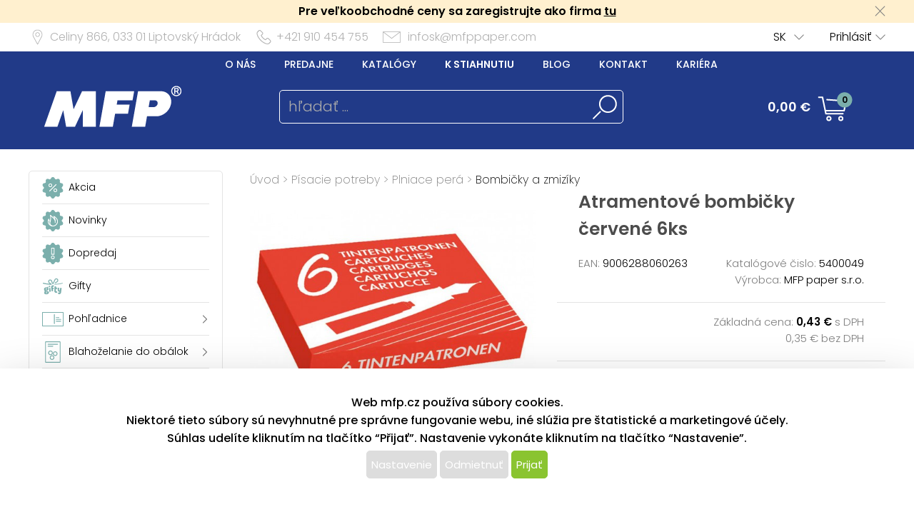

--- FILE ---
content_type: text/html; charset=UTF-8
request_url: https://www.mfppapier.sk/katalog/detail/ukaz/zbozi/pisacie-potreby-atramentove-bombicky-cervene-6ks/kc/5400049
body_size: 52175
content:
<!DOCTYPE html>
<html lang='cs'>
<head>
<meta http-equiv="Content-Type" content="text/html; charset=utf-8">
<title>Atramentové bombičky červené 6ks | MFP papier s.r.o.</title>
<meta name="description" content="Atramentové zásobníky alebo bombičky. Vhodné do bombičkového atramentového pera. Jednoducho vložíte náplň do pera užšou stranou smerom k hrotu">
<meta name="keywords" content="bombičky do pier, zmizíky">
<meta name="copyright" content="MFP Paper">
<meta name="author" content="MFP papier s.r.o.">
<meta name="robots" content="all">
<meta name="generator" content="v1.5.0">
<meta name="viewport" content="width=device-width, initial-scale=1">

<link rel="preconnect" href="https://c.imedia.cz/">
<link rel="dns-prefetch" href="https://c.imedia.cz/">
<link rel="preconnect" href="https://www.facebook.com">
<link rel="dns-prefetch" href="https://www.facebook.com">

<meta property="og:url" content="https://www.mfppapier.sk/katalog/detail/ukaz/zbozi/pisacie-potreby-atramentove-bombicky-cervene-6ks/kc/5400049">
<meta property="og:image" content="https://www.mfppapier.sk/prod_obr/5400049.jpg">
<link rel="preload" href="/content/mfp/grafika/fonts/Poppins-SemiBold.woff2" as="font" type="font/woff2" crossorigin>
<link rel="preload" href="/content/mfp/grafika/fonts/Poppins-Light.woff2" as="font" type="font/woff2" crossorigin>
<link rel="preload" href="/content/mfp/grafika/fonts/Poppins-ExtraLight.woff2" as="font" type="font/woff2" crossorigin>
<link rel="preload" href="/content/mfp/grafika/fonts/Poppins-Medium.woff2" as="font" type="font/woff2" crossorigin>
<link rel="preload" href="/content/mfp/grafika/fonts/Poppins-Regular.woff2" as="font" type="font/woff2" crossorigin>

<link rel="shortcut icon" href="/content/mfp/grafika/favicon.ico">
<link rel="preload stylesheet" media="(min-width: 1550px)" type="text/css" href="/content/mfp/css/style.css" media="screen">
<link rel="preload stylesheet" media="(min-width: 1200px) and (max-width: 1549px)"  href="/content/mfp/css/style_1200.css" media="screen">
<link rel="preload stylesheet" media="(min-width: 1000px) and (max-width: 1199px)"  href="/content/mfp/css/style_1000.css" media="screen">
<link rel="preload stylesheet" media="(min-width: 640px) and (max-width: 999px)"  href="/content/mfp/css/style_640.css" media="screen">
<link rel="preload stylesheet" media="(max-width: 639px)"  href="/content/mfp/css/style_360.css" media="screen">
<link rel="preload stylesheet" type="text/css" href="/content/mfp/css/tisk.css" media="print">
<style type="text/css" media="screen" >
</style>
<style type="text/css">
	#logo a {
		background: transparent url("/content/mfp/grafika/n18_logo_text_sk.png") center top / contain no-repeat;
	} 
	#vsechno_nej {
		background: transparent url("/content/mfp/grafika/vsechno_nejlepsi_sk.png") center top / contain no-repeat;
	}
	#specialni span {
		background: url("/content/mfp/grafika/specialni-nabidka_sk.jpg");
	}
	#produkty span {
		background: url("/content/mfp/grafika/produkty.jpg");
	}
</style>
<script type="text/javascript" src="/js/accounting.js?dummy=710841009" ></script>
<script type="text/javascript">
accounting.settings = {
	currency: {
		symbol : '€',
		format : '%v %s',
		decimal : ',',
		thousand : ' ',
		precision : '2'
	},
	number: {
		precision : 0,
		grouping : 3,
		thousand : " ",
		decimal : ","
	}
}
</script>

<link rel="stylesheet" href="/js/jquery-ui-1.12.1/jquery-ui.css">
<script type="text/javascript" src="/js/jquery-1.11.1.min.js" ></script>
<script src="/js/jquery-ui-1.12.1/jquery-ui.min.js"></script>
<script type="text/javascript" src="/js/dojo.1.9.3.js"></script>
<script type="text/javascript" src="/js/i18next-1.10.3.min.js" ></script>
<script type="text/javascript">
$.i18n.init({
	    lng: 'sk',
	    debug: false,
	    getAsync: false,
	    defaultValueFromContent: false,
	    resGetPath: '/content/mfp/locales/__lng__/__ns__.json',
	        });
</script>
<script type="text/javascript" src="/js/cs_all.js?dummy=384248333"></script>
<script type="text/javascript">
	var kosik_max_pol = 0;
</script>

<script type="text/javascript">
var prod_pics_array = [{"href":"\/prod_obr\/5400049.jpg"}];
</script>
<script type="text/javascript" src="/js/katalog.js?dummy=766385989"></script>
<script type="text/javascript" src="/js/jquery.fancybox-1.3.4/fancybox/jquery.easing-1.3.pack.js"></script>
<script type="text/javascript" src="/js/jquery.fancybox-1.3.4/fancybox/jquery.fancybox-1.3.4-patched.pack.js"></script>
<script type="text/javascript" src="/js/jquery.fancybox-1.3.4/custom.js"></script>
<link rel="stylesheet" type="text/css" href="/js/jquery.fancybox-1.3.4/fancybox/jquery.fancybox-1.3.4.css" media="screen">
      

<!-- Google Tag Manager -->
<script>(function(w,d,s,l,i){w[l]=w[l]||[];w[l].push({'gtm.start':
new Date().getTime(),event:'gtm.js'});var f=d.getElementsByTagName(s)[0],
j=d.createElement(s),dl=l!='dataLayer'?'&l='+l:'';j.async=true;j.src=
'https://www.googletagmanager.com/gtm.js?id='+i+dl;f.parentNode.insertBefore(j,f);
})(window,document,'script','dataLayer','GTM-T6BQ7MW');</script>
<!-- End Google Tag Manager -->




 <!-- Facebook Pixel Code -->
<script>
!function(f,b,e,v,n,t,s){if(f.fbq)return;n=f.fbq=function(){n.callMethod?
n.callMethod.apply(n,arguments):n.queue.push(arguments)};if(!f._fbq)f._fbq=n;
n.push=n;n.loaded=!0;n.version='2.0';n.queue=[];t=b.createElement(e);t.async=!0;
t.src=v;s=b.getElementsByTagName(e)[0];s.parentNode.insertBefore(t,s)}(window,
document,'script','https://connect.facebook.net/en_US/fbevents.js');
fbq('init', '127495084631908'); // Insert your pixel ID here.
fbq('track', 'PageView');
</script>
<noscript><img height="1" width="1" style="display:none"
src="https://www.facebook.com/tr?id=127495084631908&ev=PageView&noscript=1"
/></noscript>
<!-- End Facebook Pixel Code -->

<script type="text/javascript" async
src="//s.retargeted.co/1/LYWy4x.js"></script>



<!-- Global Site Tag (gtag.js) - Google Analytics -->
<script async src="https://www.googletagmanager.com/gtag/js?id=UA-22419769-3"></script>
<script>
  window.dataLayer = window.dataLayer || [];
  function gtag(){dataLayer.push(arguments);}
  gtag('js', new Date());
	gtag('config', 'UA-22419769-3', { 'restricted_data_processing': true });
  
</script>


    <!-- Ecomail starts -->
    <script type="text/javascript">
    ;(function(p,l,o,w,i,n,g){if(!p[i]){p.GlobalSnowplowNamespace=p.GlobalSnowplowNamespace||[];
    p.GlobalSnowplowNamespace.push(i);p[i]=function(){(p[i].q=p[i].q||[]).push(arguments)
    };p[i].q=p[i].q||[];n=l.createElement(o);g=l.getElementsByTagName(o)[0];n.async=1;
    n.src=w;g.parentNode.insertBefore(n,g)}}(window,document,"script","//d70shl7vidtft.cloudfront.net/ecmtr-2.4.2.js","ecotrack"));
    window.ecotrack('newTracker', 'cf', 'd2dpiwfhf3tz0r.cloudfront.net', { /* Initialise a tracker */
        appId: 'mfp'
    });
        window.ecotrack('setUserIdFromLocation', 'ecmid');
        window.ecotrack('trackPageView');
        </script>
        <!-- Ecomail stops -->
      



</head>

<body class="sk"> 

<!-- Google Tag Manager (noscript) -->
<noscript><iframe src="https://www.googletagmanager.com/ns.html?id=GTM-T6BQ7MW"
height="0" width="0" style="display:none;visibility:hidden"></iframe></noscript>
<!-- End Google Tag Manager (noscript) -->



<div id="firma_registr_info_obal"><div id="firma_registr_info">Pre veľkoobchodné ceny sa zaregistrujte ako firma <a href="/obchod/pristup/registrace">tu</a> <a id="firma_registr_info_close" onclick="$('#firma_registr_info_obal').css('display','none');document.cookie = 'firNabReg=1';"></a></div></div>	<input type= "hidden" name="error-debug" id="error-debug" value="">
	
            
       <div id="fullhead_info">
                <div id="head_info">
                    <div id="head_info_adress">
                        <div id="head_info_adress_address">Celiny 866, <span class="mobil_skryj">033 01</span> Liptovský Hrádok</div> 
                        <div id="head_info_adress_tel">+421 910 454 755</div> 
                        <div id="head_info_adress_email"><a href="mailto:infosk@mfppaper.com">infosk@mfppaper.com</a></div> 
                        <div class="cistic"></div>
                    </div>
                    <div id="head_info_login">
                    
                        <div id="head_info_login_login">
                                                 	<a onclick="openCloseMenu('prihlaseni_desktop')">Prihlásiť</a>
                                                 
                        
                        </div>
                            <div id="head_info_login_lang">                        
                        <ul id="lang" ><li><a href="" onclick="javascript:return false;" class="first noloadinfo">SK</a>
<ul><li><a href="https://www.mfp.cz/">CZ</a></li><li><a href="https://www.mfppaper.pl/">PL</a></li><li><a href="http://www.mfppapir.hu/">HU</a></li></ul></li></ul>                                             
						</div>
                    </div> 
                     <div id="prihlaseni_desktop" >
                                                        <div>
                            
                              <div class="prihlaseni_desktop_hlavicka" >Prihlasovacie údaje</div>
                               <form action="/obchod/pristup/login" method="post">
                                 <fieldset>
                                   <label for="user_desktop">Používateľské meno</label>
                                   <input type="text" name="user" id="user_desktop" size="15"  value="" >  <br>
                                   <label for="user_desktop">Heslo</label> 
                                   <input type="password" name="password" id="password_desktop" size="15" value="" >  <br>
                                   <div class="zapomenute_heslo">
                                     <a href="/obchod/pristup/zapomenuteheslo">Zabudnuté heslo</a>
                                   </div>
                                   <div class="prihlasovaci_tlacitko">        
                    					<input type="submit" name="login" id="login_desktop" value="Prihlásiť" >
                    			   </div>
                    			   <div class="div_registrace">
                    				<a href="/obchod/pristup/registrace">Registrovat</a>	
                    			   </div>
                                            
                                   <input type="hidden" id="user_preklad" value="používateľské meno"/>
                                   <input type="hidden" id="password_preklad" value="heslo"/>
                                 </fieldset>
                               </form>
                            </div>
                              
                           <div class="cistic"></div>
                                <div>
                                                                </div>
                               
                                <div class="cistic"></div> 
                                                            <input type="hidden" id="hledej_preklad" value="hľadať"/>
	            				<input type="hidden" id="tento_server" value="https://www.mfppapier.sk"/>
								<input type="hidden"  id="typ_firmy" value="mo"/>     
                          </div> <!--prihlaseni desktop-->
                </div>
                <script>
                $(document).mousedown(function(event) { 
                	  $target = $(event.target);
                	  if(!$target.closest('#prihlaseni_desktop').length && !$target.closest('#head_info_login_login').length ) {
                	    $('#prihlaseni_desktop').hide();
                	  }        
                	});
                </script>
                
                <div id="fullhead_head">
                	
                    <div id="head_head">
                        <div id="head_head_menu">
                        <a href="/web/texty/zobraz/idt/onas" target=""  >O nás</a><a href="/web/prodejny/index" target=""  >Predajne</a><a href="/web/texty/zobraz/idt/katalogy" target=""  >Katalógy</a><a href="/web/texty/zobraz/idt/stazeni" target=""  >K stiahnutiu</a><a href="https://blog.mfp.cz" target="_blank"  >Blog</a><a href="/web/texty/zobraz/idt/kontakt" target=""  >Kontakt</a><a href="/web/texty/zobraz/idt/kariera" target=""  >Kariéra</a>                            <div class="cistic"></div>
                        </div>
                        <div id="head_head_logo">
                            <a href="/"><img src="/content/mfp/grafika/homepage/n20_hlavicka_logo.png" alt="logo" title="MFP papier - vydavateľstvo a velkoobchod papierenským tovarom"></a>
                        </div>
                        <div id="head_head_hledani">
                                <fieldset>
                                <form id="SearchForm" name="SearchForm" action="/katalog/index/index/nkat/vse">
                                 <input id="hledej" name="hledej" type="text" size="20" value="" placeholder="hľadať ...">
                                 <input type="button" id="go" name="go"> 
                                </fieldset>                                            
                            </form>
                        </div>
                        <div id="kosikdiv">
                        <a href="/obchod/kosik/ukaz"><div id="head_head_kosik_cena"> <span id="kos-txt-cena">0,00 €</span></div></a><div id="head_head_kosik_pocet"><span id="kos-txt-pol">0</span></div>
      		    			       <div class="cistic"></div>
      		    			                 
        <div id="kosik_vyskakovaci">
        <div id='vyskakovaci_kosik_polozky' class='kvp_plny_kosik'><div id='kvp_prazny_kosik' class='kvp_prazny_kosik'>Máte prázdny košík</div></div>  
          <div>
           <a href="/obchod/kosik/ukaz" id="otevrit">Otvoriť košík</a>
            <a href="/obchod/kosik/vysyp" id="vysypat">Vysypať košík</a>          </div>
          
        </div>
        
        </div>

                        
                        
                        
                        
                        
                    </div> 
                </div>
            </div>
       <!-- konec nove casti -->         
                        <div id="mobil_menu">
      <div id="mobil_menu_vnitrni">
            <div class="mobil_menu_hamburger"><a onclick="openNav()"> </a></div>
            
            <div class="mobil_menu_logo"><a href="/"> </a></div>
            
            <div class="mobil_menu_kosik">
            <a href="/obchod/kosik/ukaz"><span id="kos-txt-cena-mob">0,00 €</span></a>      
            </div>
            <div class="mobil_menu_hledat">
            <a onclick="openCloseMenu('hledat_mobil')"> </a>
            </div>
            <div class="mobil_menu_prihlasit">
                              <a onclick="openCloseMenu('prihlaseni_mobil')"> </a>
                          </div>
           
 		<aside id="mySidenav" class="layout-hamburger-menu open"></aside>    
    
      <div id="prihlaseni_mobil">
                <div>
           <form action="/obchod/pristup/login" method="post">
             <div class="prihlaseni_mobil_hlavicka" >Prihlasovacie údaje</div>
             <fieldset>
             
               Používateľské meno<br>
               <input type="text" name="user" id="user_mob" size="15"  value="" >  <br>
               Heslo<br> 
               <input type="password" name="password" id="password_mob" size="15" value="" >  <br>
                 <div class="zapomenute_heslo">
                    <a href="/obchod/pristup/zapomenuteheslo">Zabudnuté heslo</a>
                 </div>       
				 <div class="prihlasovaci_tlacitko"><input type="submit" name="login" id="login_mob" value="Prihlásiť" /></div>
               
               
             <div class="div_registrace"><a href="/obchod/pristup/registrace" class="registrovat_mob">Registrovat</a></div>             
             </fieldset>
           </form>
        </div>
          
       <div class="cistic"></div>
        
         
            <div>
                        </div>
            <div class="cistic"></div> 
                        
      </div> <!--prihlaseni mobil-->
        </div>
        </div>
      <div class="cistic"></div>
      <div id="kosik_mobil">ko</div>
      <div id="hledat_mobil">
        <form id="SearchForm_mob" name="SearchForm" action="/katalog/index/index/nkat/vse">
        <fieldset>
          <input id="hledej_mob" name="hledej" type="text" size="20" value="" placeholder="hľadať ...">
          <input type="button" id="go_mob" name="go" value="">
        </fieldset>                
        </form>
      </div>
      <div id="jazyk_mobil">
        <div>
                             </div>   
      </div>
      

      <div id="overlay">
      
      </div>
      <div class="cistic"></div>
      <script>
      // openNav();
      function openNav() {
          document.getElementById("mySidenav").style.width = "272px";
          document.getElementById("overlay").style.width = document.documentElement.clientWidth +"px";
          document.getElementById("overlay").style.height = document.documentElement.scrollHeight  +"px";
          document.getElementById("overlay").style.display = "block";
          //if($("#SearchForm_mob").length==0) $("#SearchForm").clone().attr('id','SearchForm_mob').appendTo("#mySidenav");
          
          if($("#left_mob").length==0) $("#levy_sloupec").clone().attr('id','left_mob').appendTo("#mySidenav");
          if($("#topmenu_mob").length==0) $("#head_head_menu").clone().attr('id','topmenu_mob').appendTo("#mySidenav");
      }
      
      function closeNav() {
          document.getElementById("mySidenav").style.width = "0";         
          document.getElementById("overlay").style.display = "none";
      }
      function openCloseMenu(prvek)
      { 
      	if($("#"+prvek).css("display")=="block"){         
          $("#"+prvek).hide();
        }else{
          $("#"+prvek).show();
        }   /**/
      }
      function openCloseMobilMenu(prvek,zalozka)
      { 
      	if($("#"+prvek).css("display")=="block"){
          $( "#mobil_menu div:nth-child("+zalozka+") a" ).css("background-color","");
         if(zalozka!=5) $( "#mobil_menu div:nth-child("+zalozka+") a" ).css("background-position","center 3px");
          $( "#mobil_menu div:nth-child("+zalozka+") a" ).css("color","white");
          $("#"+prvek).hide();
        }else{
          $( "#mobil_menu div:nth-child("+zalozka+") a" ).css("background-color","white");          
         if(zalozka!=5) $( "#mobil_menu div:nth-child("+zalozka+") a" ).css("background-position","center -33px");
          $( "#mobil_menu div:nth-child("+zalozka+") a" ).css("color","#00b9ee");
          
          $("#"+prvek).show();
        }   /**/
      }
     
      
      
      $( "#overlay" ).click(function() {
        closeNav();
      });

      function upozorni_prepnuti_komise(stavkomise,texttlacitka)
      {  // href="/?kona=0"
	    
    	  $( function() {
    		    $( "#dialog_komise_prepni" ).dialog({
    		      resizable: false,
    		      height: "auto",
    		      width: 400,
    		      modal: true,
    		      buttons: {
    		    	  "Ano": function() {
    		        	 
    		          $( this ).dialog( "close" );
    		          window.location.href="/?kona="+stavkomise;
    		        },
    		        "Ne": function() {
    		          $( this ).dialog( "close" );
    		        }
    		      }
    		    });
    		  } );
		  
       }
      </script>             
        <div id="flexbox">
        	<div id="levy_sloupec">
            	                <!--<a href="#" class="small">Rozšířené hledání</a>-->
                
                
                
                <!-- <ul id="special">
                	<li id="akce"><a href="/katalog/index/index/nkat/vse/akce/1"><img src="/content/mfp/grafika/ikony_strom/n20_l_menu_ikona_akce.svg"><span>Akcia</span></a></li>
                    <li id="novinky"><a href="/katalog/index/index/nkat/vse/novy/1"><img src="/content/mfp/grafika/ikony_strom/n20_l_menu_ikona_novinka.svg"><span>Novinky</span></a></li>
                    <li id="slevy"><a href="/katalog/index/index/nkat/vse/sleva/1"><img src="/content/mfp/grafika/ikony_strom/n20_l_menu_ikona_doprodej.svg"><span>Dopredaj</span></a></li>
                    <!--<li id="sezona"><a href="/katalog/index/index/nkat/vse/sezona/1">Sezóna</a></li>-->
                <!-- </ul>-->
                
               
                <div id="menu"><ul><li id="akce" class="hlavni_kategorie"><a href="/katalog/index/index/nkat/vse/akce/1"><img src="/content/mfp/grafika/ikony_strom/n20_l_menu_ikona_akce.svg"><span>Akcia</span></a></li><li id="novinky" class="hlavni_kategorie"><a href="/katalog/index/index/nkat/vse/novy/1"><img src="/content/mfp/grafika/ikony_strom/n20_l_menu_ikona_novinka.svg"><span>Novinky</span></a></li><li id="slevy" class="hlavni_kategorie"><a href="/katalog/index/index/nkat/vse/sleva/1"><img src="/content/mfp/grafika/ikony_strom/n20_l_menu_ikona_doprodej.svg"><span>Dopredaj</span></a></li><li class="hlavni_kategorie" ><a href="/katalog/index/index/nkat/gifty/c/294/jenskladem/0/jenmfp/0"><embed src="/content/mfp/grafika/ikony_strom/n20_l_menu_ikona_294.svg"><span>Gifty</span></a>
</li><li class="podskupiny hlavni_kategorie" ><a href="/katalog/index/index/nkat/pohladnice/c/7/jenskladem/0/jenmfp/0"><embed src="/content/mfp/grafika/ikony_strom/n20_l_menu_ikona_7.svg"><span>Pohľadnice</span></a>
</li><li class="podskupiny hlavni_kategorie" ><a href="/katalog/index/index/nkat/blahozelanie-do-obalok/c/8/jenskladem/0/jenmfp/0"><embed src="/content/mfp/grafika/ikony_strom/n20_l_menu_ikona_8.svg"><span>Blahoželanie do obálok</span></a>
</li><li class="podskupiny hlavni_kategorie" ><a href="/katalog/index/index/nkat/obalky-na-peniaze/c/218/jenskladem/0/jenmfp/0"><embed src="/content/mfp/grafika/ikony_strom/n20_l_menu_ikona_218.svg"><span>Obálky na peniaze</span></a>
</li><li class="podskupiny hlavni_kategorie" ><a href="/katalog/index/index/nkat/darcekovy-baliaci-material/c/9/jenskladem/0/jenmfp/0"><embed src="/content/mfp/grafika/ikony_strom/n20_l_menu_ikona_9.svg"><span>Darčekový baliaci materiál</span></a>
</li><li class="podskupiny hlavni_kategorie" ><a href="/katalog/index/index/nkat/hobby-a-kreativne-potreby/c/10/jenskladem/0/jenmfp/0"><embed src="/content/mfp/grafika/ikony_strom/n20_l_menu_ikona_10.svg"><span>Hobby a kreatívne potreby</span></a>
</li><li class="podskupiny hlavni_kategorie" ><a href="/katalog/index/index/nkat/detske-hry/c/11/jenskladem/0/jenmfp/0"><embed src="/content/mfp/grafika/ikony_strom/n20_l_menu_ikona_11.svg"><span>Detské hry</span></a>
</li><li class="podskupiny hlavni_kategorie" ><a href="/katalog/index/index/nkat/party-a-karneval/c/12/jenskladem/0/jenmfp/0"><embed src="/content/mfp/grafika/ikony_strom/n20_l_menu_ikona_12.svg"><span>Party a karneval</span></a>
</li><li class="podskupiny hlavni_kategorie" ><a href="/katalog/index/index/nkat/kancelarske-potreby/c/13/jenskladem/0/jenmfp/0"><embed src="/content/mfp/grafika/ikony_strom/n20_l_menu_ikona_13.svg"><span>Kancelárske potreby</span></a>
</li><li class="podskupiny hlavni_kategorie" ><a href="/katalog/index/index/nkat/kalendare-a-diare/c/1/jenskladem/0/jenmfp/0"><embed src="/content/mfp/grafika/ikony_strom/n20_l_menu_ikona_1.svg"><span>Kalendáre a diáre</span></a>
</li><li class="podskupiny hlavni_kategorie" ><a href="/katalog/index/index/nkat/papier/c/2/jenskladem/0/jenmfp/0"><embed src="/content/mfp/grafika/ikony_strom/n20_l_menu_ikona_2.svg"><span>Papier</span></a>
</li><li class="podskupiny hlavni_kategorie_rozbalena" ><a href="/katalog/index/index/nkat/pisacie-potreby/c/3/jenskladem/0/jenmfp/0"><embed src="/content/mfp/grafika/ikony_strom/n20_l_menu_ikona_3.svg"><span>Písacie potreby</span></a>
</li><div class="rozbalena_kategorie"><ul><li class="podrizena_kategorie_1" ><a href="/katalog/index/index/nkat/pisacie-potreby-gulockove-pera/c/142/jenskladem/0/jenmfp/0"><span>Guľôčkové perá</span></a>
</li><li class="podrizena_kategorie_1" ><a href="/katalog/index/index/nkat/pisacie-potreby-grafitove-ceruzky/c/140/jenskladem/0/jenmfp/0"><span>Grafitové ceruzky</span></a>
</li><li class="podrizena_kategorie_1" ><a href="/katalog/index/index/nkat/pisacie-potreby-mikroceruzky/c/143/jenskladem/0/jenmfp/0"><span>Mikroceruzky</span></a>
</li><li class="podskupiny podrizena_kategorie_1_rozbalena" ><a href="/katalog/index/index/nkat/pisacie-potreby-plniace-pera/c/146/jenskladem/0/jenmfp/0"><span>Plniace perá</span></a>
</li><div class="rozbalena_podkategorie"><ul><li class="podrizena_kategorie_2" ><a href="/katalog/index/index/nkat/pisacie-potreby-plniace-pera-klasicke/c/208/jenskladem/0/jenmfp/0"><span>Klasické</span></a>
</li><li class="active podrizena_kategorie_2_aktivni" ><a href="/katalog/index/index/nkat/pisacie-potreby-plniace-pera-bombicky-a-zmiziky/c/210/jenskladem/0/jenmfp/0"><span>Bombičky a zmizíky</span></a>
</li></ul></div><li class="podskupiny podrizena_kategorie_1" ><a href="/katalog/index/index/nkat/pisacie-potreby-pastelky/c/144/jenskladem/0/jenmfp/0"><span>Pastelky</span></a>
</li><li class="podrizena_kategorie_1" ><a href="/katalog/index/index/nkat/pisacie-potreby-darcekove-supravy/c/148/jenskladem/0/jenmfp/0"><span>Darčekové súpravy</span></a>
</li><li class="podskupiny podrizena_kategorie_1" ><a href="/katalog/index/index/nkat/pisacie-potreby-popisovace/c/147/jenskladem/0/jenmfp/0"><span>Popisovače</span></a>
</li><li class="podrizena_kategorie_1" ><a href="/katalog/index/index/nkat/pisacie-potreby-zvyraznovace/c/151/jenskladem/0/jenmfp/0"><span>Zvýrazňovače</span></a>
</li><li class="podrizena_kategorie_1" ><a href="/katalog/index/index/nkat/pisacie-potreby-naplne-a-tuhy/c/145/jenskladem/0/jenmfp/0"><span>Náplne a tuhy</span></a>
</li><li class="podrizena_kategorie_1" ><a href="/katalog/index/index/nkat/pisacie-potreby-korekcne-laky-a-pasky/c/141/jenskladem/0/jenmfp/0"><span>Korekčné laky a pásky</span></a>
</li></ul></div><li class="podskupiny hlavni_kategorie" ><a href="/katalog/index/index/nkat/skolske-potreby/c/4/jenskladem/0/jenmfp/0"><embed src="/content/mfp/grafika/ikony_strom/n20_l_menu_ikona_4.svg"><span>Školské potreby</span></a>
</li><li class="podskupiny hlavni_kategorie" ><a href="/katalog/index/index/nkat/vianocny-sortiment/c/195/jenskladem/0/jenmfp/0"><embed src="/content/mfp/grafika/ikony_strom/n20_l_menu_ikona_195.svg"><span>Vianočný sortiment</span></a>
</li><li class="podskupiny hlavni_kategorie" ><a href="/katalog/index/index/nkat/velkonocny-sortiment/c/194/jenskladem/0/jenmfp/0"><embed src="/content/mfp/grafika/ikony_strom/n20_l_menu_ikona_194.svg"><span>Veľkonočný sortiment</span></a>
</li><li class="podskupiny hlavni_kategorie" ><a href="/katalog/index/index/nkat/licencia/c/6/jenskladem/0/jenmfp/0"><embed src="/content/mfp/grafika/ikony_strom/n20_l_menu_ikona_6.svg"><span>Licencia</span></a>
</li><li class="hlavni_kategorie" ><a href="/katalog/index/index/nkat/ostatny-papierensky-tovar/c/217/jenskladem/0/jenmfp/0"><embed src="/content/mfp/grafika/ikony_strom/n20_l_menu_ikona_217.svg"><span>Ostatný papierenský tovar</span></a>
</li></ul></div>                 
                <ul class="social">
                <li><a id="fb" href="https://www.facebook.com/MFPpapier" title="Facebook" target="_blank" class="noloadinfo" ></a></li><li><a id="tw" href="https://twitter.com/MFPpaper" title="Twitter" target="_blank" class="noloadinfo" ></a></li><li><a id="insta" href="https://www.instagram.com/mfppapier/" title="Instagram" target="_blank" class="noloadinfo" ></a></li> 
                </ul>
                               <div class="levy_sloupec_ikony_variotext">
<br>
<center>
<script type="text/javascript">
//<![CDATA[
var _hwq = _hwq || [];
    _hwq.push(['setKey', '72F2A5427133435F29559E496113567A']);_hwq.push(['setTopPos', '60']);_hwq.push(['showWidget', '22']);(function() {
    var ho = document.createElement('script'); ho.type = 'text/javascript'; ho.async = true;
    ho.src = 'https://www.heureka.sk/direct/i/gjs.php?n=wdgt&sak=72F2A5427133435F29559E496113567A';
    var s = document.getElementsByTagName('script')[0]; s.parentNode.insertBefore(ho, s);
})();
//]]>
</script>

        <img src="/prod_obr/banner/shoproku2017.png"  alt="Shop roku 2017">
</center>
</div>            </div><!-- left -->

            <div id="obsah">
                <div id="obsah_drobecky"><a href="/katalog/index/index">Úvod</a> > <a href="/katalog/index/index/nkat/pisacie-potreby/c/3/jenskladem/0/jenmfp/0">Písacie potreby</a> > <a href="/katalog/index/index/nkat/pisacie-potreby-plniace-pera/c/146/jenskladem/0/jenmfp/0">Plniace perá</a> > <a href="/katalog/index/index/nkat/pisacie-potreby-plniace-pera-bombicky-a-zmiziky/c/210/jenskladem/0/jenmfp/0">Bombičky a zmizíky</a></div>
                            	
                	<div class="detail_img">
                             	<link rel="stylesheet" href="/js/owlcarousel/owl.carousel.min.css">
				<link rel="stylesheet" href="/js/owlcarousel/owl.theme.default.min.css">
				  <script src="/js/owlcarousel/owl.carousel.js"></script>
				    <script src="/js/owlcarousel/owl.navigation.js"></script>
             
            <div  class="detail_img_hlavni"><a id="detail_img_hlavni_odkaz"  href="/prod_obr/5400049.jpg" class="fotka">
                                 <img id="detail_img_hlavni_id" src="/prod_obr/thumbs//5400049_thumb-w550-h450_43654.jpg" alt="MFP atramentové bombičky červené 6ks" title="MFP atramentové bombičky červené 6ks" >
                                 </a></div><div class="detail_img_nahledy_obal owl-carousel owl-theme"><div class="detail_img_nahledy_fotka">                              <a onmouseenter="$('#detail_img_hlavni_id').attr('src','/prod_obr/thumbs//5400049_thumb-w550-h450_43654.jpg');$('#detail_img_hlavni_odkaz').attr('href','/prod_obr/5400049.jpg');"><img src="/prod_obr/thumbs//5400049_thumb-w160-h120_43654.jpg" alt="MFP atramentové bombičky červené 6ks" title="MFP atramentové bombičky červené 6ks" ></a></div><div class="detail_img_nahledy_fotka"></div><div class="detail_img_nahledy_fotka"></div><div class="detail_img_nahledy_fotka"></div></div>     
                          <script>
                          $(window).load(function() {
                          $('.detail_img_nahledy_obal').owlCarousel({
                        	    loop:false,
                        	    margin:0,
            				    nav:true,
            				    dots:false,
            				    items:4,
            				    autoWidth:true,
            				    responsive:{
            				    	 360:{
            					            items:1,
            					            center: false,
            					        },
            	    				 	640:{
            	    			            items:2
            	    			        },		        		
            						 	800:{
            					            items:2
            					        },
            	    			        1550:{
            					            items:3
            					            
            					        }
            				    }
                        	});
                         });
                        	</script>
                        
                  </div>
                                    
                  <div class="detail_ceny">
                  	<div class="detail_ceny_info">
                  		<h1>Atramentové bombičky červené 6ks</h1>
                  		
                  		<div class="detail_ceny_info_produkt">
                            <div>
                                                        	<span>EAN:</span> 9006288060263                                                        </div>
                            <div><span>Katalógové čislo:</span> 5400049</div>
                            <div>
                                                        </div>
                            <div>
                                                        	<span>Výrobca:</span> MFP paper s.r.o.
                                                        </div>
                        </div>
                    </div>
                                        <div class="detail_ceny_zaklad_cena">
                        <div class="detail_ceny_zaklad_cena_divy">
                            <div>
                                                        </div>
                            <div>Základná cena:
                            <span>0,43 €</span> s DPH          					                            
                             </div>
                            <div>
                                                        </div>
                            <div>0,35 € bez DPH</div>
                                                    </div>
                    </div>
                    <div class="detail_ceny_konec_cena">
                        <div class="detail_ceny_konec_cena_divy">
                            <div>
							<span>0,43 €</span> s DPH							</div>
                            <div></div>
                            <div>
							0,35 € bez DPH							</div>
                            <div>
                            <span class="red neni">Na objednávku</span>                            </div>
                        </div>
                    </div>
                                        	
                    
                    	
                                        
                    
                    
                    <div class="big red alignright"><strong>Tovar sa už nedodáva.</strong></div>					                   	<div class="detail_ceny_kratky_popis">
                        <div>
                        Atramentové zásobníky alebo bombičky. Vhodné do bombičkového atramentového pera. Jednoducho vložíte náplň do pera užšou stranou smerom k hrotu pera a dotiahnete. Oproti plneniu klasických plniacich pier ostanete celkom čistí a výmenu zvládne aj prváčik.<br />
<br />
BALENIE OBSAHUJE:<br />
- 6 ks<br />
<br />
Farba: červená<br />
<br />
Uvedená cena je za 1 balenie....                        </div>
                        <div>
                            <a href="#detail_popis_podrobny">viac informácií <img src="/content/mfp/grafika/kategorie/n20_kategorie_dalsi_sipka_dolu.png"></a>
                        </div>
                    </div>
                                        
                   <div id="detail_ceny_vyhody" class="detail_ceny_vyhody"><div><img src="/content/mfp/grafika/detail/n20_detail_zasilkovna.png"> Zásielkovňa od 3,69 EUR s DPH</div><div><img src="/content/mfp/grafika/detail/n20_detail_ceska_firma.png"> Česká firma</div>
        <div><img src="/content/mfp/grafika/detail/n20_detail_doprava.png"> Doprava zadarmo nad 30,75 EUR s DPH</div>
        <div><img src="/content/mfp/grafika/detail/n20_detail_expedice.png"> Expedovanie tovaru do 24 hodín</div>
        <div><img src="/content/mfp/grafika/detail/n20_detail_pecet.png"> Cez 20 rokov na trhu</div>
        <div><a href="javascript:window.print()"><img src="/content/mfp/grafika/detail/n20_detail_vytisknout.png"> Tlač</a> <a target="_blank" href="https://www.facebook.com/sharer.php?u=https://www.mfppapier.sk/katalog/detail/ukaz/zbozi/pisacie-potreby-atramentove-bombicky-cervene-6ks/kc/5400049"><img src="/content/mfp/grafika/detail/n20_detail_sdilet.png"> Zdieľať</a></div>
        </div>	
                    
               </div>
                 <div class="cistic"></div>   
               <div id="detail_popis_podrobny_obal">     
               <div id="detail_popis_podrobny">
                    <div class="detail_nadpis_podtrzeny"><h2>Popis tovaru </h2></div>
                    <div class="detail_popis_sloupce">
                        <div>
                        Atramentové zásobníky alebo bombičky. Vhodné do bombičkového atramentového pera. Jednoducho vložíte náplň do pera užšou stranou smerom k hrotu pera a dotiahnete. Oproti plneniu klasických plniacich pier ostanete celkom čistí a výmenu zvládne aj prváčik.<br />
<br />
BALENIE OBSAHUJE:<br />
- 6 ks<br />
<br />
Farba: červená<br />
<br />
Uvedená cena je za 1 balenie.<br><br>Počet kusov skladom: 0<br><br>Hmotnosť: 0.01 kg<br><p><strong>Adresa výrobcu:</strong><br>MFP paper s.r.o.<br>Gen.Štefánika 3581/52<br>750 02 Přerov<br>info@mfp.cz<br>www.mfp.cz</p>                        </div>
                        <div>
                        Rozmer: 50mm x 40mm x 10mm (Š x V x H)<br>                        
                                                         <p id="garance">Našli ste niekde lepšiu cenu? <a class="noloadinfo" href="mailto:mfp@mfp.cz;telemarketing@mfp.cz;kobertova@mfp.cz;infosk@mfppaper.com">Povedzte nám to!</a></p>
                                                    </div>
                    </div>

               </div>
               </div>      
               <div class="cistic"></div>
               <script>
               if($( window ).width()<1550 && $( window ).width()>999)
               {    
               		$( "#detail_popis_podrobny_obal" ).append( $( "#detail_ceny_vyhody" ) );
					//alert($( window ).width());
               }
               </script>
                    
                   <!-- konec novy kod --> 
                   
          
                                     
            	<div class="detail_nadpis"><h2>Alternatívny tovar</h2></div>
				<div id="detail_alternativy_id" class="detail_alternativy owl-carousel owl-theme"><div class="detail_alternativy_polozka">
                <div class="detail_alternativy_polozka_img"><div class="kategorie_produkt_sleva"></div><a href="/katalog/detail/ukaz/kc/5400197" class="" ><img src="/prod_obr/thumbs//5400197_thumb-w160-h130_26200.jpg" alt="Atramentové bombičky modré 12ks v sáčku" title="Atramentové bombičky modré 12ks v sáčku" /></a></div><div class="detail_alternativy_polozka_nazev"><a href="/katalog/detail/ukaz/kc/5400197"><h3>Atramentové bombičky modré 12ks v sáčku</h3></a>
</div><div class="detail_alternativy_polozka_cena"><div class="vetsi">0,91 € s DPH</div><div class="mensi">0,74 € bez DPH</div></div></div></div>			
				<script>
				
				$('.detail_alternativy').owlCarousel({
					center: false,
					loop: false,
				    margin:0,
				    nav:true,
				    dots:false,
				    responsive:{
				    	 360:{
					            items:1,
					            center: false,
					        },
	    				 	640:{
	    			            items:2
	    			        },		        		
						 	800:{
					            items:3
					        },
	    			        1550:{
					            items:4
					            
					        }
				    }
				});
				</script>
				
				
				<div class="cistic"></div>              
                        
           
               
       			<div class="cistic"></div>
            </div><!-- obsah -->
        	<div class="cistic"></div>
        </div><!-- flexbox -->
        <div class="cistic"></div>
        
    </div><!-- main --> 
    <div class="cistic"></div> 
    	
    <div id="footer">
        <div id="footer_footer">
        			<div id="footer_footer_kontakt">
                        <div class="footer_info_head">Kontaktujte nás</div>
                        <div class="footer_info_kontakt_telefon">+421 910 454 755</div>
                        <div class="footer_info_kontakt_email"><a href="mailto:infosk@mfppaper.com">infosk@mfppaper.com</a></div>
                        <div class="footer_info_head">Sociálne siete</div>
                        <div class="footer_info_social">
                           <div ><a href="https://www.instagram.com/mfppapier/" target="blank"><img src="/content/mfp/grafika/homepage/n20_paticka_instagram.png" alt="instagram"></a></div><div ><a href="https://www.facebook.com/MFPpapier" target="blank"><img src="/content/mfp/grafika/homepage/n20_paticka_facebook.png" alt="facebook"></a></div><div ><a href="https://www.linkedin.com/company/mfp-paper" target="blank"><img src="/content/mfp/grafika/homepage/n25_paticka_linkedin.png" alt="twitter"></a></div>                        </div>
                    </div>
                    <div id="footer_footer_adresa">
                        <div class="footer_info_head">Adresa</div>
                        <div class="footer_info_adresa">MFP papier s.r.o.<br>Celiny 866,<br>033 01 Liptovský Hrádok</div>
                        <div class="footer_info_head">Otváracia doba</div>
                        <div class="footer_info_doba"></div>
                   </div>
                   <div id="footer_footer_fotka">
                   <picture>
  						<source type="image/webp" srcset="/content/mfp/grafika/homepage/n20_paticka_fotka.webp">
  						<source type="image/jpeg" srcset="/content/mfp/grafika/homepage/n20_paticka_fotka.jpg">
  						<img src="/content/mfp/grafika/homepage/n20_paticka_fotka.jpg">  						
				   </picture>
				                      </div>
                   <div id="footer_footer_odkazy">
                       <div class="footer_info_head">Odkazy</div>
                       <div class="footer_info_odkazy">
                           <a href="/web/texty/zobraz/idt/onas" target=""  >O nás</a><a href="/web/texty/zobraz/idt/podminky" target=""  >Obchodné podmienky</a><a href="/web/prodejny/index" target=""  >Predajne</a><a href="/web/texty/zobraz/idt/katalogy" target=""  >Katalógy</a><a href="/web/texty/zobraz/idt/stazeni" target=""  >K stiahnutiu</a><a href="https://blog.mfp.cz" target="_blank"  >Blog</a><a href="/web/texty/zobraz/idt/kontakt" target=""  >Kontakt</a><a href="/web/texty/zobraz/idt/kariera" target=""  >Kariéra</a>                           <a href="/web/texty/zobraz/idt/xml_feed">XML feed</a>                       </div>
                    </div>
                    </div>
                <div class="paticka_copy">
          <div id="copyright">
            Copyright &copy; 2026, MFP paper s. r. o. | Všetky práva vyhradené          </div>
          <div id="paticka_design">
            design by MFP 
          </div>
          <div class="cistic"></div>
        </div>
        <div class="paticka_info_cookies">Tento web používa k poskytovaniu služieb, personalizácií reklám a analýze návštevnosti súbory cookie. Používaním tohto webu s tým súhlasíte.</div>
    </div><!-- footer -->
        
            <div id="ajax-loader-obr"><div id="ajax-loader-obr-in"><img src="/content/mfp/grafika/ajax-loader.gif" width="126" height="22" alt="" /></div><br/><span><strong>Načítavam dáta...</strong></span>
<br/><br/>
<div class="ajaxloaderbutton">Kliknutím zatvorte</div></div>
<input type="hidden" id="makosi" value="0" />
<div id="info-kosik">
	<span id="info-kosik-text"></span>
	<br/><div style="text-align:right;"><span id="info-kosik-zavri">Zavrieť</span></div>
</div>
<div id="div_komise_vyber">
Chci nakupovat<br>
<a href="/?kona=0" class="a_komise_vsechny">Všechny produkty</a>
<a href="/?kona=1" class="a_komise_komise">Produkty v komisi</a>
<div style="cistic"></div>
</div>

<div id="dialog-kosik-confirm">
Produkt je súčasťou setu, nedá sa kúpiť samostatne. Chcete vložiť do košíka celý set?<br>

<div style="cistic"></div>
</div>


<div id="div_komise_auto_info">
</div>

<div id="div_povolene_auto_info" style="display:none;">
</div>


<!-- Foxentry start -->
<script type="text/javascript" async>
var Foxentry;
(function () {
var e = document.querySelector("script"), s = document.createElement('script');
s.setAttribute('type', 'text/javascript');
s.setAttribute('async', 'true');
s.setAttribute('src', 'https://cdn.foxentry.cz/lib');
e.parentNode.appendChild(s);
s.onload = function(){ Foxentry = new FoxentryBase('pmduCGpQFU'); }
})();
</script>
<!-- Foxentry end -->

<script type="text/javascript">
  var leady_track_key="C1ho55AhOIJ8B3Kr";
  (function(){
    var l=document.createElement("script");l.type="text/javascript";l.async=true;
    l.src='https://ct.leady.com/'+leady_track_key+"/L.js";
    var s=document.getElementsByTagName("script")[0];s.parentNode.insertBefore(l,s);
  })();
</script>


<div id="div_cookies">
<div id="div_cookies_info">
<br>
Web mfp.cz používa súbory cookies.<br>Niektoré tieto súbory sú nevyhnutné pre správne fungovanie webu, iné slúžia pre štatistické a marketingové účely.<br>Súhlas udelíte kliknutím na tlačítko &ldquo;Přijať&rdquo;. Nastavenie vykonáte kliknutím na tlačítko &ldquo;Nastavenie&rdquo;.<br>
<button id="cookies_dalsi_info"  type="button">Nastavenie</button>
<button id="cookies_odmitnout"  type="button">Odmietnuť</button>
<button id="cookies_souhlas" class="cookies_souhlas"  type="button">Prijať</button> 
<br><br><br>
</div>
<div id="div_cookies_nastaveni" style="display:none;" >
<br>
<table>
<tr>
<td>
<link href="/content/mfp/css/custom-switch.css" rel="stylesheet">
<div class="custom-switch custom-switch-xs pl-0">
          <input class="custom-switch-input" id="chk_cookie_nezbytne" type="checkbox" name="cookie_nezbytne" value="1" checked="1" disabled >
          <label class="custom-switch-btn" for="chk_cookie_nezbytne"></label>
        </div>
</td>
<td><span>Nevyhnutné (nie je možné vypnúť)</span><br>
Tieto cookies sú potrebné, aby web fungoval správne.</td></tr>
<tr>
<td>
<div class="custom-switch custom-switch-xs pl-0">
          <input class="custom-switch-input" type="checkbox" id="chk_cookie_statisticke" name="cookie_statisticke" value="1">
          <label class="custom-switch-btn" for="chk_cookie_statisticke"></label>
        </div>
</td>
<td>
<label for="chk_cookie_statisticke"><span>Štatistické</span><br>
Pomáhajú nám pochopiť, ako web používate. S ich pomocou ho môžeme zlepšovať.</label></td></tr>
<tr>
<td>
<div class="custom-switch custom-switch-xs pl-0">
          <input class="custom-switch-input" type="checkbox" id="chk_cookie_marketingove" name="cookie_marketingove" value="1">
          <label class="custom-switch-btn" for="chk_cookie_marketingove"></label>
        </div>
</td>
<td>
<label for="chk_cookie_marketingove"><span>Marketingové</span><br>
Sú dôležite pre relevantný obsah a reklamy, ktoré pre vás môžu byť zaujímavé a užitočné.</label></td></tr>
</table>


<button id="cookies_souhlas_z_dalsi" class="cookies_souhlas" type="button">Prijať</button> 
<br>
<br>
<br>
</div>
</div>

<script>

    function setCookie(key, value, expiry) {
        var expires = new Date();
        expires.setTime(expires.getTime() + (expiry * 24 * 60 * 60 * 1000));
        document.cookie = key + '=' + value + ';expires=' + expires.toUTCString() + '; path=/;';
    }
    
   // $( "#div_cookies" ).hide();
    
     $( "#cookies_souhlas" ).click(function() {
      setCookie('mfpSouhlasCookie','1','60');
      $( "#div_cookies" ).hide();
      });
      
     $( "#cookies_odmitnout" ).click(function() {
      setCookie('mfpSouhlasCookie','0','60');
      $( "#div_cookies" ).hide();
      });
      
     $( "#cookies_dalsi_info" ).click(function() {
      
      $( "#div_cookies_info" ).hide();
      $( "#div_cookies_nastaveni" ).show();
      });
      
      $( "#cookies_souhlas_z_dalsi" ).click(function() {
      //chk_cookie_statisticke  
      
      if ($('#chk_cookie_statisticke').is(':checked') && $('#chk_cookie_marketingove').is(':checked')) {
      	setCookie('mfpSouhlasCookie','1','60');
      	$( "#div_cookies" ).hide();
      	return;
      }
      
      if ($('#chk_cookie_statisticke').is(':checked') && $('#chk_cookie_marketingove').not(':checked')) {
      	setCookie('mfpSouhlasCookie','2','60');
      	$( "#div_cookies" ).hide();
      	return;
      }
      
      if ($('#chk_cookie_statisticke').not(':checked') && $('#chk_cookie_marketingove').is(':checked')) {
      	setCookie('mfpSouhlasCookie','3','60');
      	$( "#div_cookies" ).hide();
      	return;
      }
      
      if ($('#chk_cookie_statisticke').not(':checked') && $('#chk_cookie_marketingove').not(':checked')) {
      	setCookie('mfpSouhlasCookie','4','60');
      	$( "#div_cookies" ).hide();
      	return;
      }
      
      });
     
   
   </script>
<style>


</style>

   <script>
   
  $( function() {
    
    
    function log( message ) {
      $( "<div>" ).text( message ).prependTo( "#log" );
      $( "#log" ).scrollTop( 0 );
    }
 
     
    $( "#hledej" ).autocomplete({
      source: function(request, response) {
            $.ajax({
                url: "/admin/ajax/ziskejdatanaseptavac?term="+request.term,
                dataType: "json",
                success: function(data) {
                
                    response($.map(data, function(item) {
                        return {
                            label: '<img src="' + item.obrazek + '"><a href="' + item.odkaz + '">' + item.nazev + '</a><div class="cistic"></div>',
                            value: item.nazev
                        };
                    }));
                }
            });
        },
        minLength: 3, // 
     	open: function(event, ui) {
            $(".ui-autocomplete").css("z-index", 1000); // 
            var inputPosition = $(this).offset();
        	var inputHeight = $(this).outerHeight();
        	var autocompleteHeight = $(this).autocomplete('widget').outerHeight();
        	var newPositionTop = inputPosition.top + inputHeight + 10; // 10px dolů od spodní hrany inputu
        	$(this).autocomplete('widget').css('top', newPositionTop + 'px');
        }
    }).data("ui-autocomplete")._renderItem = function(ul, item) {
        return $("<li>")
            .append(item.label)
            .appendTo(ul);
      };
      
       $( "#hledej_mob" ).autocomplete({
      source: function(request, response) {
            $.ajax({
                url: "/admin/ajax/ziskejdatanaseptavac?term="+request.term,
                dataType: "json",
                success: function(data) {
                
                    response($.map(data, function(item) {
                        return {
                            label: '<img src="' + item.obrazek + '"><a href="' + item.odkaz + '">' + item.nazev + '</a><div class="cistic"></div>',
                            value: item.nazev
                        };
                    }));
                }
            });
        },
        minLength: 3, // 
     	open: function(event, ui) {
            $(".ui-autocomplete").css("z-index", 1000); // 
            var inputPosition = $(this).offset();
        	var inputHeight = $(this).outerHeight();
        	var autocompleteHeight = $(this).autocomplete('widget').outerHeight();
        	var newPositionTop = inputPosition.top + inputHeight + 10; // 10px dolů od spodní hrany inputu
        	$(this).autocomplete('widget').css('top', newPositionTop + 'px');
        }
    }).data("ui-autocomplete")._renderItem = function(ul, item) {
        return $("<li>")
            .append(item.label)
            .appendTo(ul);
      };
      
  } );
  
  </script>



</body>
</html>

--- FILE ---
content_type: application/javascript; charset=utf-8
request_url: https://api.foxentry.cz/load/pmduCGpQFU?host=www.mfppapier.sk
body_size: 13575
content:

            var FoxentryClientData = {"country":{"code":"US","name":"United States"},"city":"Columbus","postal":"43215","gps":{"latitude":39.9625,"longitude":-83.0061},"ip":"3.14.65.53"};
            Foxentry.loadConfig({"options":{"active":true,"validationNextInputAutojump":true,"validationResultVisual":"extended","customValidationHandlers":"false","browserAutocomplete":"false","restrictions":{"countryLimit":[],"creditsPerDay":-1,"creditsPerIp":-1,"restrictionsIp":[{"ip":"*","status":"1"}]},"whisperVersion":2,"whisperAdBox":true,"onLoadValidation":true,"allowIframeRun":false},"address":{"options":{"active":true,"limits":{"results":13,"resultsPersonalized":5},"addressCityExtended":"minimal","addressPartsRelation":true,"useGeolocation":true,"zipFormat":"default","addressValidity":"full","validityRequired":true,"defaultCountryLimit":"sk"},"data":[]},"name":{"options":{"active":true,"validityRequired":true},"data":[]},"email":{"options":{"active":true,"validationType":"extended","validityRequired":true},"data":[]},"phone":{"options":{"active":true,"validationType":"basic","outputFormatted":"false","validityType":"true","allowedPrefixes":[],"defaultPrefix":"+420","defaultPrefixFillInput":"false","validityRequired":true},"data":[]},"company":{"options":{"active":true,"limits":{"results":13,"resultsPersonalized":5},"validityFull":"true","limit":5,"limitUsed":3,"validityRequired":true,"defaultCountryLimit":"sk","companyNameFormat":"standardized"},"data":[]},"callbacks":[]});
            var FoxentryBuilder = new FoxentryBuilderLib();
            var FoxentryBillingType = "plan";
            var FoxentryRequestsUsageData = {"requestsInLimitLeft":{"addressSearch":14609,"addressValidations":1315,"companySearch":9635,"companyValidations":918,"emailValidations":851,"phoneValidations":850,"nameValidations":2695,"dataFills":1500},"requestsOverLimit":{"addressSearch":0,"addressValidations":0,"companySearch":0,"companyValidations":0,"emailValidations":0,"phoneValidations":0,"nameValidations":0,"dataFills":0},"overlimitAllowed":true};
            var clientIp = "3.14.65.53";
            var FoxentryWebsiteCms = "custom";
            var cached = true;
            var FoxentryClientToken = "6gLX2dedrRjNv5/8GVEdnVtKeEiEU5BsVWffVrMfxkxLeyeURVo8Ew8gSorPsfmvVEWUPxNLPKEOS++nwXJ9aV1hc2geFvNdx6Y8Y5q6JgpJHvZK3wRnkTCVd8cXSurD5LhJZFChYONaCMq9JYGUX2W25tADhhfO9ZchUrv6MQsZocr56tEbQQgwoRrDX1ViKqlCRVnP0l/B4e5DDoN6MWL8WbhrWAPFqwl+N4awJlXYnfU8P5eWVr5C75Py4y5vJtRRWgNwM0Q+IX1wUMlC/4MqfxTjKP88DrBo/x4nFkzAJ8ket3ZMd5O8NM+oro5woRwkrF2RFppZHgGujjqKSVZB/KyzNXQ/VsFdoe3ez9oTzxY=";
            var FoxentryMessages = {"whisper.banner.footer":"We use Foxentry.com"};
            var FoxentryProjectProviderCountry = "cz";

            var FoxentryLearningModeAllowed = true;

            var FoxentryBillingPlanFree = false;
            var FoxentryLearningMode = false;

                                        FoxentryBuilder.validatorAdd("address", "Adresa č. 1");
                            FoxentryBuilder.validatorMappingsAdd(
                            "address",
                            "Adresa č. 1",
                            [
                                                            {
                                element  : "[name='ulice']",
                                dataType : "streetWithNumber",
                                dataTypeOut : "streetWithNumber"

                                },
                                                                {
                                element  : "[name='mesto']",
                                dataType : "city",
                                dataTypeOut : "city"

                                },
                                                                {
                                element  : "[name='psc']",
                                dataType : "zip",
                                dataTypeOut : "zip"

                                },
                                                            ],
                            [
                                                        ]
                            );
                                                            FoxentryBuilder.validatorSetOptions("address", "Adresa č. 1", {"validityRequired":"false","validationVisualShowtype":"none","countrySelectMode":"prefer","autofixByPartialNumber":"true"});
                                                            FoxentryBuilder.validatorAdd("address", "Adresa č. 2");
                            FoxentryBuilder.validatorMappingsAdd(
                            "address",
                            "Adresa č. 2",
                            [
                                                            {
                                element  : "[name='ulice2']",
                                dataType : "streetWithNumber",
                                dataTypeOut : "streetWithNumber"

                                },
                                                                {
                                element  : "[name='mesto2']",
                                dataType : "city",
                                dataTypeOut : "city"

                                },
                                                                {
                                element  : "[name='psc2']",
                                dataType : "zip",
                                dataTypeOut : "zip"

                                },
                                                            ],
                            [
                                                        ]
                            );
                                                            FoxentryBuilder.validatorSetOptions("address", "Adresa č. 2", {"validityRequired":"false","validationVisualShowtype":"none","countrySelectMode":"prefer","autofixByPartialNumber":"true"});
                                                            FoxentryBuilder.validatorAdd("name", "Jméno č. 1");
                            FoxentryBuilder.validatorMappingsAdd(
                            "name",
                            "Jméno č. 1",
                            [
                                                            {
                                element  : "[name='prijmeni']",
                                dataType : "surname",
                                dataTypeOut : "surname"

                                },
                                                                {
                                element  : "[name='jmeno']",
                                dataType : "name",
                                dataTypeOut : "name"

                                },
                                                            ],
                            [
                                                        ]
                            );
                                                            FoxentryBuilder.validatorSetOptions("name", "Jméno č. 1", {"validityRequired":"false","validationVisualShowtype":"all","restrictions":[{"type":"1","url":"\/obchod\/pristup\/registrace","status":"true"}],"countrySelectMode":"prefer"});
                                                            FoxentryBuilder.validatorAdd("email", "Email č. 1");
                            FoxentryBuilder.validatorMappingsAdd(
                            "email",
                            "Email č. 1",
                            [
                                                            {
                                element  : "[name='email']",
                                dataType : "email",
                                dataTypeOut : "email"

                                },
                                                            ],
                            [
                                                        ]
                            );
                                                            FoxentryBuilder.validatorSetOptions("email", "Email č. 1", {"validityRequired":"false","validationVisualShowtype":"all","restrictions":[{"type":"1","url":"\/obchod\/pristup\/registrace","status":"true"}]});
                                                            FoxentryBuilder.validatorAdd("phone", "Telefon č. 1");
                            FoxentryBuilder.validatorMappingsAdd(
                            "phone",
                            "Telefon č. 1",
                            [
                                                            {
                                element  : "[name='telefon']",
                                dataType : "phoneNumber",
                                dataTypeOut : "phoneNumber"

                                },
                                                            ],
                            [
                                                        ]
                            );
                                                            FoxentryBuilder.validatorSetOptions("phone", "Telefon č. 1", {"validityRequired":"true","validationVisualShowtype":"all","defaultPrefix":"+421","defaultPrefixFillInput":"false","numberOutputFormat":"international","restrictions":[{"type":"1","url":"\/obchod\/pristup\/registrace","status":"true"}]});
                                                            FoxentryBuilder.validatorAdd("company", "Firma č. 1");
                            FoxentryBuilder.validatorMappingsAdd(
                            "company",
                            "Firma č. 1",
                            [
                                                            {
                                element  : "[name='ic']",
                                dataType : "registrationNumber",
                                dataTypeOut : "registrationNumber"

                                },
                                                                {
                                element  : "[name='dic']",
                                dataType : "taxNumber",
                                dataTypeOut : "taxNumber"

                                },
                                                                {
                                element  : "[name='firma']",
                                dataType : "name",
                                dataTypeOut : "name"

                                },
                                                            ],
                            [
                                                            {
                                element  : "[name='ulice']",
                                dataType : "address.streetWithNumber",

                                },
                                                                {
                                element  : "[name='mesto']",
                                dataType : "address.city",

                                },
                                                                {
                                element  : "[name='psc']",
                                dataType : "address.zip",

                                },
                                                            ]
                            );
                                                            FoxentryBuilder.validatorSetOptions("company", "Firma č. 1", {"validityRequired":"true","validationVisualShowtype":"all","countrySelectMode":"prefer"});
                                                            FoxentryBuilder.validatorAdd("company", "Firma č. 2");
                            FoxentryBuilder.validatorMappingsAdd(
                            "company",
                            "Firma č. 2",
                            [
                                                            {
                                element  : "[name='firma2']",
                                dataType : "name",
                                dataTypeOut : "name"

                                },
                                                            ],
                            [
                                                            {
                                element  : "[name='ulice2']",
                                dataType : "address.streetWithNumber",

                                },
                                                                {
                                element  : "[name='mesto2']",
                                dataType : "address.city",

                                },
                                                                {
                                element  : "[name='psc2']",
                                dataType : "address.zip",

                                },
                                                            ]
                            );
                                                            FoxentryBuilder.validatorSetOptions("company", "Firma č. 2", {"validityRequired":"true","validationVisualShowtype":"all","countrySelectMode":"prefer"});
                                                Foxentry.ready();
                

--- FILE ---
content_type: image/svg+xml
request_url: https://www.mfppapier.sk/content/mfp/grafika/ikony_strom/n20_l_menu_ikona_4.svg
body_size: 3563
content:
<?xml version="1.0" encoding="utf-8"?>
<!-- Generator: Adobe Illustrator 16.0.3, SVG Export Plug-In . SVG Version: 6.00 Build 0)  -->
<!DOCTYPE svg PUBLIC "-//W3C//DTD SVG 1.1//EN" "http://www.w3.org/Graphics/SVG/1.1/DTD/svg11.dtd">
<svg version="1.1" id="Vrstva_1" xmlns="http://www.w3.org/2000/svg" xmlns:xlink="http://www.w3.org/1999/xlink" x="0px" y="0px"
	 width="30px" height="30px" viewBox="0 0 30 30" enable-background="new 0 0 30 30" xml:space="preserve">
<g>
	<g>
		<path fill="#7BAFAC" d="M29.405,30H1.387c-0.219,0-0.417-0.133-0.501-0.335s-0.038-0.437,0.118-0.591l28.019-28.02
			c0.155-0.156,0.39-0.202,0.591-0.118c0.202,0.084,0.335,0.282,0.335,0.501v28.019C29.948,29.757,29.705,30,29.405,30z
			 M2.697,28.915h26.167V2.748L2.697,28.915z"/>
	</g>
	<g>
		<path fill="#7BAFAC" d="M23.068,23.661h-7.121c-0.219,0-0.417-0.132-0.501-0.334c-0.084-0.203-0.037-0.437,0.117-0.592
			l7.121-7.121c0.156-0.154,0.39-0.2,0.592-0.117c0.202,0.083,0.334,0.281,0.334,0.5v7.121
			C23.61,23.419,23.368,23.661,23.068,23.661z M17.257,22.577h5.27v-5.27L17.257,22.577z"/>
	</g>
	<g>
		<path fill="#7BAFAC" d="M29.405,25.987h-3.117c-0.3,0-0.543-0.243-0.543-0.543s0.243-0.542,0.543-0.542h3.117
			c0.3,0,0.543,0.242,0.543,0.542S29.705,25.987,29.405,25.987z"/>
	</g>
	<g>
		<path fill="#7BAFAC" d="M29.405,21.927h-1.932c-0.3,0-0.543-0.243-0.543-0.543s0.243-0.542,0.543-0.542h1.932
			c0.3,0,0.543,0.242,0.543,0.542S29.705,21.927,29.405,21.927z"/>
	</g>
	<g>
		<path fill="#7BAFAC" d="M29.405,17.867h-3.117c-0.3,0-0.543-0.243-0.543-0.543s0.243-0.542,0.543-0.542h3.117
			c0.3,0,0.543,0.242,0.543,0.542S29.705,17.867,29.405,17.867z"/>
	</g>
	<g>
		<path fill="#7BAFAC" d="M29.405,13.807h-1.932c-0.3,0-0.543-0.243-0.543-0.542s0.243-0.542,0.543-0.542h1.932
			c0.3,0,0.543,0.243,0.543,0.542S29.705,13.807,29.405,13.807z"/>
	</g>
	<g>
		<path fill="#7BAFAC" d="M29.405,9.747h-3.117c-0.3,0-0.543-0.243-0.543-0.542s0.243-0.542,0.543-0.542h3.117
			c0.3,0,0.543,0.243,0.543,0.542S29.705,9.747,29.405,9.747z"/>
	</g>
	<g>
		<path fill="#7BAFAC" d="M1.872,21.871c-0.142,0-0.28-0.055-0.383-0.159c-0.144-0.143-0.195-0.354-0.134-0.547l1.453-4.577
			c0.026-0.082,0.072-0.157,0.133-0.219l16.21-16.21c0.212-0.212,0.556-0.212,0.768,0l3.124,3.124
			c0.102,0.102,0.159,0.239,0.159,0.383s-0.058,0.282-0.159,0.384L6.831,20.26c-0.062,0.062-0.137,0.107-0.219,0.134l-4.576,1.452
			C1.982,21.862,1.927,21.871,1.872,21.871z M3.801,17.043l-1.096,3.452l3.452-1.096L21.892,3.667L19.534,1.31L3.801,17.043z"/>
	</g>
	<g>
		<path fill="#7BAFAC" d="M20.124,6.781c-0.139,0-0.277-0.053-0.383-0.159l-3.125-3.124c-0.212-0.212-0.212-0.555,0-0.767
			s0.556-0.212,0.768,0l3.124,3.124c0.212,0.212,0.212,0.555,0,0.767C20.401,6.728,20.263,6.781,20.124,6.781z"/>
	</g>
	<g>
		<path fill="#7BAFAC" d="M6.988,19.879c-0.139,0-0.277-0.054-0.383-0.159l-3.124-3.124c-0.212-0.212-0.212-0.556,0-0.768
			s0.555-0.212,0.767,0l3.125,3.124c0.212,0.212,0.212,0.556,0,0.768C7.266,19.825,7.127,19.879,6.988,19.879z"/>
	</g>
	<g>
		<path fill="#7BAFAC" d="M5.427,18.315c-0.139,0-0.278-0.053-0.384-0.158c-0.211-0.213-0.211-0.557,0.001-0.769L18.178,4.293
			c0.212-0.211,0.557-0.212,0.769,0.001c0.211,0.212,0.211,0.556-0.001,0.767L5.81,18.158C5.704,18.263,5.565,18.315,5.427,18.315z"
			/>
	</g>
	<g>
		<path fill="#7BAFAC" d="M0.594,23.16c-0.138,0-0.276-0.052-0.382-0.156C0,22.793-0.002,22.448,0.209,22.236l1.277-1.289
			c0.211-0.213,0.554-0.215,0.767-0.004c0.212,0.211,0.214,0.555,0.003,0.767l-1.278,1.289C0.873,23.106,0.734,23.16,0.594,23.16z"
			/>
	</g>
</g>
</svg>
